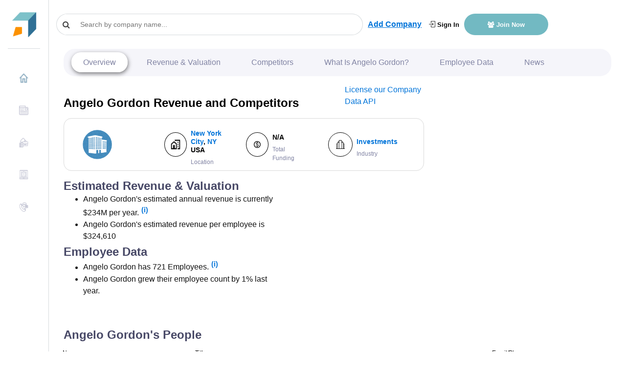

--- FILE ---
content_type: text/html; charset=utf-8
request_url: https://www.google.com/recaptcha/api2/aframe
body_size: 270
content:
<!DOCTYPE HTML><html><head><meta http-equiv="content-type" content="text/html; charset=UTF-8"></head><body><script nonce="qDWS9W0TWpZ5PZEiQB9Gyw">/** Anti-fraud and anti-abuse applications only. See google.com/recaptcha */ try{var clients={'sodar':'https://pagead2.googlesyndication.com/pagead/sodar?'};window.addEventListener("message",function(a){try{if(a.source===window.parent){var b=JSON.parse(a.data);var c=clients[b['id']];if(c){var d=document.createElement('img');d.src=c+b['params']+'&rc='+(localStorage.getItem("rc::a")?sessionStorage.getItem("rc::b"):"");window.document.body.appendChild(d);sessionStorage.setItem("rc::e",parseInt(sessionStorage.getItem("rc::e")||0)+1);localStorage.setItem("rc::h",'1769050559683');}}}catch(b){}});window.parent.postMessage("_grecaptcha_ready", "*");}catch(b){}</script></body></html>